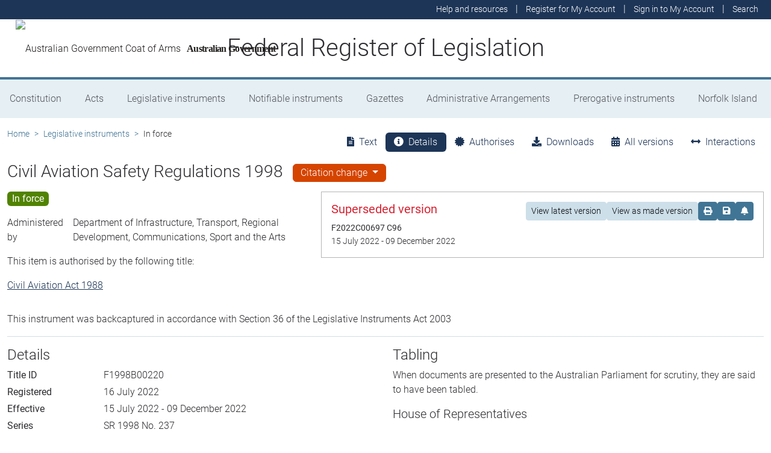

--- FILE ---
content_type: text/html; charset=utf-8
request_url: https://www.legislation.gov.au/F1998B00220/2022-07-15/details
body_size: 13008
content:
<!DOCTYPE html><html lang="en" data-beasties-container=""><head>
  <meta charset="utf-8">
  <title>Civil Aviation Safety Regulations 1998 - Federal Register of Legislation</title>
  <base href="/">
  <meta name="viewport" content="width=device-width, initial-scale=1">
  <link rel="icon" type="image/x-icon" href="favicon.ico">
<style>html{position:relative;min-height:100%}@font-face{font-family:Roboto;font-style:normal;font-weight:100;src:url(roboto-100.6e4d466b0f1ff04f.eot);src:url(roboto-100.6e4d466b0f1ff04f.eot?#iefix) format("embedded-opentype"),url(roboto-100.539f0a96b40596f7.woff2) format("woff2"),url(roboto-100.5ba994dac3e79ea8.woff) format("woff"),url(roboto-100.0a2f28072a37bad6.ttf) format("truetype"),url(roboto-100.7f6a0cffe038a3dc.svg#Roboto) format("svg")}@font-face{font-family:Roboto;font-style:normal;font-weight:300;src:url(roboto-300.6a8b0e65811d4d0a.eot);src:url(roboto-300.6a8b0e65811d4d0a.eot?#iefix) format("embedded-opentype"),url(roboto-300.4d8f8086236bad80.woff2) format("woff2"),url(roboto-300.6c1bc461047e61f5.woff) format("woff"),url(roboto-300.acee7e2ccd50ba7d.ttf) format("truetype"),url(roboto-300.c04373d2476a3e36.svg#Roboto) format("svg")}@font-face{font-family:Roboto;font-style:normal;font-weight:400;src:url(roboto-regular.3fcebf7bc3463bdf.eot);src:url(roboto-regular.3fcebf7bc3463bdf.eot?#iefix) format("embedded-opentype"),url(roboto-regular.1e2d4d3a272629cd.woff2) format("woff2"),url(roboto-regular.7e4a045b9373d9c1.woff) format("woff"),url(roboto-regular.61bd5a131bd793c1.ttf) format("truetype"),url(roboto-regular.31e415866b919b32.svg#Roboto) format("svg")}@font-face{font-family:Roboto;font-style:normal;font-weight:500;src:url(roboto-500.54a611fad0a80cfe.eot);src:url(roboto-500.54a611fad0a80cfe.eot?#iefix) format("embedded-opentype"),url(roboto-500.1dfbc3dbf815e3f3.woff2) format("woff2"),url(roboto-500.e21fe97fd2329ff7.woff) format("woff"),url(roboto-500.b854c920ec7bbfec.ttf) format("truetype"),url(roboto-500.a64a40f7f051a436.svg#Roboto) format("svg")}@font-face{font-family:Roboto;font-style:normal;font-weight:700;src:url(roboto-700.f6ff6848c19d8d5e.eot);src:url(roboto-700.f6ff6848c19d8d5e.eot?#iefix) format("embedded-opentype"),url(roboto-700.12893bfc0762b0f3.woff2) format("woff2"),url(roboto-700.02633003129d1e63.woff) format("woff"),url(roboto-700.472b7f3405da4361.ttf) format("truetype"),url(roboto-700.4cf5420d5ce6b793.svg#Roboto) format("svg")}@font-face{font-family:Roboto;font-style:normal;font-weight:900;src:url(roboto-900.cf0be62d9fa6a04e.eot);src:url(roboto-900.cf0be62d9fa6a04e.eot?#iefix) format("embedded-opentype"),url(roboto-900.282ba77fda1349f3.woff2) format("woff2"),url(roboto-900.4962e810cbb4d3e5.woff) format("woff"),url(roboto-900.c538c6feeecaa477.ttf) format("truetype"),url(roboto-900.704a74cac04f5875.svg#Roboto) format("svg")}:root{--bs-dark-blue:#1d3557;--bs-turquoise:#a8dadc;--bs-red:#d62332;--bs-orange:#d54400;--bs-light-orange:#ff995c;--bs-green:#518302;--bs-white:#fff;--bs-gray:#848486;--bs-gray-dark:#525256;--bs-gray-100:#e1e1e2;--bs-gray-200:#e1e1e2;--bs-gray-300:#b5b5b6;--bs-gray-400:#b5b5b6;--bs-gray-500:#848486;--bs-gray-600:#848486;--bs-gray-700:#525256;--bs-gray-800:#525256;--bs-gray-900:#2d2d31;--bs-primary:#1d3557;--bs-blue:#417595;--bs-secondary:#417595;--bs-tertiary:#b5b5b6;--bs-success:#518302;--bs-info:#a8dadc;--bs-warning:#d54400;--bs-warning-graphical:#ff7c2d;--bs-danger:#d62332;--bs-light:#e6eff4;--bs-lightest:#f4f4f4;--bs-dark:#2d2d31;--bs-primary-rgb:29, 53, 87;--bs-blue-rgb:65, 117, 149;--bs-secondary-rgb:65, 117, 149;--bs-tertiary-rgb:181, 181, 182;--bs-success-rgb:81, 131, 2;--bs-info-rgb:168, 218, 220;--bs-warning-rgb:213, 68, 0;--bs-warning-graphical-rgb:255, 124, 45;--bs-danger-rgb:214, 35, 50;--bs-light-rgb:230, 239, 244;--bs-lightest-rgb:244, 244, 244;--bs-dark-rgb:45, 45, 49;--bs-primary-text-emphasis:rgb(11.6, 21.2, 34.8);--bs-secondary-text-emphasis:rgb(52.8, 52.8, 53.6);--bs-success-text-emphasis:rgb(32.4, 52.4, .8);--bs-info-text-emphasis:rgb(67.2, 87.2, 88);--bs-warning-text-emphasis:rgb(85.2, 27.2, 0);--bs-danger-text-emphasis:rgb(85.6, 14, 20);--bs-light-text-emphasis:#525256;--bs-dark-text-emphasis:#525256;--bs-primary-bg-subtle:rgb(209.8, 214.6, 221.4);--bs-secondary-bg-subtle:rgb(230.4, 230.4, 230.8);--bs-success-bg-subtle:rgb(220.2, 230.2, 204.4);--bs-info-bg-subtle:rgb(237.6, 247.6, 248);--bs-warning-bg-subtle:rgb(246.6, 217.6, 204);--bs-danger-bg-subtle:rgb(246.8, 211, 214);--bs-light-bg-subtle:rgb(240, 240, 240.5);--bs-dark-bg-subtle:#ced4da;--bs-primary-border-subtle:rgb(164.6, 174.2, 187.8);--bs-secondary-border-subtle:rgb(205.8, 205.8, 206.6);--bs-success-border-subtle:rgb(185.4, 205.4, 153.8);--bs-info-border-subtle:rgb(220.2, 240.2, 241);--bs-warning-border-subtle:rgb(238.2, 180.2, 153);--bs-danger-border-subtle:rgb(238.6, 167, 173);--bs-light-border-subtle:#e9ecef;--bs-dark-border-subtle:#848486;--bs-white-rgb:255, 255, 255;--bs-black-rgb:8, 8, 13;--bs-font-sans-serif:Roboto, "Helvetica Neue", Arial, sans-serif;--bs-font-monospace:SFMono-Regular, Menlo, Monaco, Consolas, "Liberation Mono", "Courier New", monospace;--bs-gradient:linear-gradient(180deg, rgba(255, 255, 255, .15), rgba(255, 255, 255, 0));--bs-body-font-family:Roboto, "Helvetica Neue", Arial, sans-serif;--bs-body-font-size:1rem;--bs-body-font-weight:300;--bs-body-line-height:1.5;--bs-body-color:#2d2d31;--bs-body-color-rgb:45, 45, 49;--bs-body-bg:#fff;--bs-body-bg-rgb:255, 255, 255;--bs-emphasis-color:#08080d;--bs-emphasis-color-rgb:8, 8, 13;--bs-secondary-color:rgba(45, 45, 49, .75);--bs-secondary-color-rgb:45, 45, 49;--bs-secondary-bg:#e9ecef;--bs-secondary-bg-rgb:233, 236, 239;--bs-tertiary-color:rgba(45, 45, 49, .5);--bs-tertiary-color-rgb:45, 45, 49;--bs-tertiary-bg:#e1e1e2;--bs-tertiary-bg-rgb:225, 225, 226;--bs-heading-color:inherit;--bs-link-color:#1d3557;--bs-link-color-rgb:29, 53, 87;--bs-link-decoration:underline;--bs-link-hover-color:rgb(23.2, 42.4, 69.6);--bs-link-hover-color-rgb:23, 42, 70;--bs-code-color:#d63384;--bs-highlight-color:#2d2d31;--bs-highlight-bg:rgb(255, 242.6, 205.4);--bs-border-width:1px;--bs-border-style:solid;--bs-border-color:#b5b5b6;--bs-border-color-translucent:rgba(8, 8, 13, .175);--bs-border-radius:.375rem;--bs-border-radius-sm:.25rem;--bs-border-radius-lg:.5rem;--bs-border-radius-xl:1rem;--bs-border-radius-xxl:2rem;--bs-border-radius-2xl:var(--bs-border-radius-xxl);--bs-border-radius-pill:50rem;--bs-box-shadow:0 .5rem 1rem rgba(8, 8, 13, .15);--bs-box-shadow-sm:0 .125rem .25rem rgba(8, 8, 13, .075);--bs-box-shadow-lg:0 1rem 3rem rgba(8, 8, 13, .175);--bs-box-shadow-inset:inset 0 1px 2px rgba(8, 8, 13, .075);--bs-focus-ring-width:.25rem;--bs-focus-ring-opacity:.25;--bs-focus-ring-color:rgba(29, 53, 87, .25);--bs-form-valid-color:#518302;--bs-form-valid-border-color:#518302;--bs-form-invalid-color:#d62332;--bs-form-invalid-border-color:#d62332}*,*:before,*:after{box-sizing:border-box}@media (prefers-reduced-motion: no-preference){:root{scroll-behavior:smooth}}body{margin:0;font-family:var(--bs-body-font-family);font-size:var(--bs-body-font-size);font-weight:var(--bs-body-font-weight);line-height:var(--bs-body-line-height);color:var(--bs-body-color);text-align:var(--bs-body-text-align);background-color:var(--bs-body-bg);-webkit-text-size-adjust:100%;-webkit-tap-highlight-color:rgba(8,8,13,0)}:root{--bs-breakpoint-xs:0;--bs-breakpoint-sm:576px;--bs-breakpoint-md:768px;--bs-breakpoint-lg:992px;--bs-breakpoint-xl:1200px;--bs-breakpoint-xxl:1400px}:root{--bs-btn-close-filter: }:root{--bs-carousel-indicator-active-bg:#fff;--bs-carousel-caption-color:#fff;--bs-carousel-control-icon-filter: }</style><link rel="stylesheet" href="styles.fbbaef7118807a0a.css" media="print" onload="this.media='all'"><noscript><link rel="stylesheet" href="styles.fbbaef7118807a0a.css"></noscript><style ng-app-id="ng">@keyframes _ngcontent-ng-c3695097677_fadeIn{0%{opacity:0}to{opacity:1}}@keyframes _ngcontent-ng-c3695097677_fadeOut{0%{opacity:1}to{opacity:0}}main[_ngcontent-ng-c3695097677]{display:block;min-height:min(100vh - 20.25rem)}@media print{main.container[_ngcontent-ng-c3695097677]{padding:0 .5rem;max-width:unset}}</style><style ng-app-id="ng">@keyframes _ngcontent-ng-c2241559846_fadeIn{0%{opacity:0}to{opacity:1}}@keyframes _ngcontent-ng-c2241559846_fadeOut{0%{opacity:1}to{opacity:0}}[_nghost-ng-c2241559846]{display:block}[_nghost-ng-c2241559846]   .hosting-info[_ngcontent-ng-c2241559846]{top:0;height:1.5rem}.environment-production[_nghost-ng-c2241559846]   .hosting-info[_ngcontent-ng-c2241559846]{background-color:#d62332;color:#fff}.environment-staging[_nghost-ng-c2241559846]   .hosting-info[_ngcontent-ng-c2241559846]{background-color:#d54400;color:#08080d}.environment-testing[_nghost-ng-c2241559846]   .hosting-info[_ngcontent-ng-c2241559846]{background-color:#6610f2;color:#fff}.environment-demo[_nghost-ng-c2241559846]   .hosting-info[_ngcontent-ng-c2241559846]{background-color:#0dcaf0;color:#08080d}.environment-development[_nghost-ng-c2241559846]   .hosting-info[_ngcontent-ng-c2241559846]{background-color:#3663a2;color:#fff}.environment-local-development[_nghost-ng-c2241559846]   .hosting-info[_ngcontent-ng-c2241559846]{background-color:#518302;color:#fff}.environment-local-development-ssr[_nghost-ng-c2241559846]   .hosting-info[_ngcontent-ng-c2241559846]{background-color:#08080d;color:#fff}</style><style ng-app-id="ng">@keyframes _ngcontent-ng-c4087236150_fadeIn{0%{opacity:0}to{opacity:1}}@keyframes _ngcontent-ng-c4087236150_fadeOut{0%{opacity:1}to{opacity:0}}  frl-footer{display:block;background-color:#1d3557;color:#fff;font-size:.875rem;font-weight:300}  frl-footer a{color:#fff}  frl-footer .footer-text{max-width:35rem}  frl-footer .footer-text p:last-of-type{margin:0}  frl-footer ul{text-align:right;white-space:nowrap}@media (max-width: 575.98px){  frl-footer ul.list-pipe-separated li>a{padding:0 .25rem}}@media (min-width: 992px){  frl-footer{min-height:8rem}}@media print{  frl-footer{margin-top:3rem;padding:0;border-top:solid 1px #08080d;background-color:transparent!important;color:#08080d!important}  frl-footer .footer-text{max-width:unset}  frl-footer .container{max-width:unset}}</style><style ng-app-id="ng">[_nghost-ng-c1520381194]{display:block}</style><meta name="dcterms.title" content="Civil Aviation Safety Regulations 1998"><meta name="dcterms.identifier" content="https://www.legislation.gov.au/F1998B00220/2022-07-15"><meta name="dcterms.creator" content="scheme=AGLSTERMS.AglsAgent; corporateName=Infrastructure, Transport, Regional Development, Communications, Sport and the Arts"><meta name="dcterms.publisher" content="scheme=AGLSTERMS.AglsAgent; corporateName=Office Parliamentary Counsel; address=Locked Bag 30 Kingston ACT 2604; contact=+61 2 6120 1400"><meta name="dcterms.description" content="Civil Aviation Safety Regulations 1998"><meta name="dcterms.date" content="scheme=dcterms.ISO8601; 2022-07-15T00:00:00.000+1000"><meta name="dcterms.subject" content="Civil Aviation Safety Regulations 1998"><meta name="dcterms.language" content="dcterms.RFC4646; en-AU"><meta name="dcterms.type" content="document"><meta name="AGLSTERMS.category" content="document"><meta name="AGLSTERMS.documentType" content="text"><link rel="canonical" href="https://www.legislation.gov.au/F1998B00220/2022-07-15"><link rel="schema.dcterms" href="http://purl.org/dc/terms/"><link rel="schema.AGLSTERMS" href="http://www.agls.gov.au/agls/terms/"><style ng-app-id="ng">@keyframes _ngcontent-ng-c481547963_fadeIn{0%{opacity:0}to{opacity:1}}@keyframes _ngcontent-ng-c481547963_fadeOut{0%{opacity:1}to{opacity:0}}[_nghost-ng-c481547963]     .legislation-title-header{font-size:1.1rem}[_nghost-ng-c481547963]     .legislation-title-header frl-dropdown .responsive-table{display:flex;flex-direction:column;width:80vw;max-width:1000px;padding-left:0;padding-right:0}[_nghost-ng-c481547963]     .legislation-title-header frl-dropdown .responsive-table .table-row{display:flex;flex-direction:row}[_nghost-ng-c481547963]     .legislation-title-header frl-dropdown .responsive-table .table-cell{width:35%}[_nghost-ng-c481547963]     .legislation-title-header frl-dropdown .responsive-table .citation-date, [_nghost-ng-c481547963]     .legislation-title-header frl-dropdown .responsive-table .citation-date-head{width:30%}[_nghost-ng-c481547963]     .legislation-title-header frl-dropdown .responsive-table .citation-name, [_nghost-ng-c481547963]     .legislation-title-header frl-dropdown .responsive-table .citation-date{padding-right:2rem}@media (max-width: 600px){[_nghost-ng-c481547963]     .legislation-title-header frl-dropdown .responsive-table .table-row{flex-direction:column}[_nghost-ng-c481547963]     .legislation-title-header frl-dropdown .responsive-table .table-cell{width:auto;padding-right:0}[_nghost-ng-c481547963]     .legislation-title-header frl-dropdown .responsive-table .citation-name, [_nghost-ng-c481547963]     .legislation-title-header frl-dropdown .responsive-table .citation-date{padding-bottom:1rem}[_nghost-ng-c481547963]     .legislation-title-header frl-dropdown .responsive-table .table-cell:before{content:attr(data-label);font-weight:700;margin-right:10px}[_nghost-ng-c481547963]     .legislation-title-header frl-dropdown .responsive-table .table-header{display:none}}@media (min-width: 992px){[_nghost-ng-c481547963]     .legislation-title-header{font-size:1.75rem}}[_nghost-ng-c481547963]     .legislation-title-tabs{margin-top:.5rem}[_nghost-ng-c481547963]     .legislation-title-tabs .nav-item{flex:inherit}[_nghost-ng-c481547963]     .legislation-title-tabs .nav-item .nav-link{padding:.25rem .9rem}@media (max-width: 991.98px){[_nghost-ng-c481547963]     .legislation-title-tabs .nav-item .nav-link i{display:none}}[_nghost-ng-c481547963]     .legislation-title-tabs #relationsTab{display:flex;flex-direction:row}[_nghost-ng-c481547963]     .legislation-title-tabs #relationsTab .nav-link{width:auto;border-top-right-radius:0;border-bottom-right-radius:0}[_nghost-ng-c481547963]     .legislation-title-tabs #relationsTab .nav-link.active+frl-dropdown .dropdown>button.btn{background-color:#1d3557;color:#fff;transition:none}[_nghost-ng-c481547963]     .legislation-title-tabs #relationsTab frl-dropdown{display:block}[_nghost-ng-c481547963]     .legislation-title-tabs #relationsTab frl-dropdown .dropdown>.dropdown-toggle{padding:.3rem .5rem .3rem 0;line-height:1;border-top-left-radius:0;border-bottom-left-radius:0;transition:none;background-color:transparent;color:#1d3557}[_nghost-ng-c481547963]     .legislation-title-tabs #relationsTab frl-dropdown .dropdown>.dropdown-toggle:hover{background-color:transparent;color:#1d3557}@media (max-width: 767.98px){[_nghost-ng-c481547963]     .legislation-title-tabs{font-size:.875rem;overflow-x:scroll;margin:0 -.75rem}[_nghost-ng-c481547963]     .legislation-title-tabs .nav-item{min-width:100px}[_nghost-ng-c481547963]     .legislation-title-tabs .nav-item .nav-link{padding:.25rem;border-radius:0}[_nghost-ng-c481547963]     .legislation-title-tabs #relationsTab{min-width:auto}[_nghost-ng-c481547963]     .legislation-title-tabs #relationsTab frl-dropdown .dropdown .dropdown-toggle.btn{padding:.21rem .25rem;border-radius:0}}</style><style ng-app-id="ng">@keyframes _ngcontent-ng-c1048403595_fadeIn{0%{opacity:0}to{opacity:1}}@keyframes _ngcontent-ng-c1048403595_fadeOut{0%{opacity:1}to{opacity:0}}[_nghost-ng-c1048403595]{display:block}</style><style ng-app-id="ng">@keyframes _ngcontent-ng-c4078618777_fadeIn{0%{opacity:0}to{opacity:1}}@keyframes _ngcontent-ng-c4078618777_fadeOut{0%{opacity:1}to{opacity:0}}.version-info-panel[_ngcontent-ng-c4078618777]{padding:.25rem}@media (min-width: 768px){.version-info-panel[_ngcontent-ng-c4078618777]{padding:1rem;border:solid 1px #b5b5b6}}</style><style ng-app-id="ng">frl-template-general-content .frl-content>h1:first-child{display:inline-block;padding-bottom:.5rem;border-bottom:solid 1px #d54400}@keyframes _ngcontent-ng-c2996225003_fadeIn{0%{opacity:0}to{opacity:1}}@keyframes _ngcontent-ng-c2996225003_fadeOut{0%{opacity:1}to{opacity:0}}  frl-template-general-content h2,   frl-template-general-content h3,   frl-template-general-content h4{font-weight:400}  frl-template-general-content h1:not(:first-child){font-size:calc(1.275rem + .3vw)}@media (min-width: 1200px){  frl-template-general-content h1:not(:first-child){font-size:1.5rem}}  frl-template-general-content h2{font-size:1.25rem}  frl-template-general-content h3{font-size:1.1rem}  frl-template-general-content h4{font-size:1rem}  frl-template-general-content img{margin:1rem;max-width:90%}  frl-template-general-content table{margin-bottom:2rem;width:100%;margin-bottom:1rem;color:var(--bs-emphasis-color);background-color:var(--bs-body-bg)}  frl-template-general-content table th,   frl-template-general-content table td{padding:.5rem;vertical-align:top;border-top:1px solid var(--bs-border-color)}  frl-template-general-content table thead th{vertical-align:bottom;border-bottom:2px solid var(--bs-border-color)}  frl-template-general-content table tbody+tbody{border-top:2px solid var(--bs-border-color)}  frl-template-general-content table tbody tr:nth-of-type(odd){background-color:#f4f4f4}  frl-template-general-content .frl-content>h1:first-child{margin-bottom:1.5rem}</style><style ng-app-id="ng">@keyframes _ngcontent-ng-c4289830892_fadeIn{0%{opacity:0}to{opacity:1}}@keyframes _ngcontent-ng-c4289830892_fadeOut{0%{opacity:1}to{opacity:0}}header[_ngcontent-ng-c4289830892]{display:block;height:5.75rem;width:100%;background-color:#fff;border-bottom:solid .25rem #417595;z-index:10}header[_ngcontent-ng-c4289830892]   .site-nav-btn-wrapper[_ngcontent-ng-c4289830892]{height:3.5rem}header[_ngcontent-ng-c4289830892]   .site-nav-btn-wrapper[_ngcontent-ng-c4289830892]   .site-nav-btn[_ngcontent-ng-c4289830892]{padding:.5rem 1rem;display:inline-block;color:#1d3557;background-color:#fff}header[_ngcontent-ng-c4289830892]   .site-nav-btn-wrapper[_ngcontent-ng-c4289830892]   .site-nav-btn[_ngcontent-ng-c4289830892]:active{background-color:#1d3557;color:#fff}header[_ngcontent-ng-c4289830892]   .site-nav-btn-wrapper[_ngcontent-ng-c4289830892]   .site-nav-btn[_ngcontent-ng-c4289830892]:focus{box-shadow:0 0 0 .25rem #1d355740}header[_ngcontent-ng-c4289830892]   .site-nav-btn-wrapper[_ngcontent-ng-c4289830892]   .site-nav-btn[_ngcontent-ng-c4289830892]   i[_ngcontent-ng-c4289830892]{font-size:2rem}@media (min-width: 576px){header[_ngcontent-ng-c4289830892]{height:8.25rem}header[_ngcontent-ng-c4289830892]   .site-nav-btn-wrapper[_ngcontent-ng-c4289830892]{height:6rem}header[_ngcontent-ng-c4289830892]   .site-nav-btn-wrapper[_ngcontent-ng-c4289830892]   .site-nav-btn[_ngcontent-ng-c4289830892]   i[_ngcontent-ng-c4289830892]{font-size:3rem}}.site-heading[_ngcontent-ng-c4289830892]{display:flex;align-items:center;height:3.5rem;width:100%;padding:0 1rem 0 5.5rem;justify-content:center;line-height:1.25;text-align:center}.site-heading[_ngcontent-ng-c4289830892]   a[_ngcontent-ng-c4289830892]{color:inherit;text-decoration:none}.site-heading[_ngcontent-ng-c4289830892]   h1[_ngcontent-ng-c4289830892]{font-size:1rem;font-weight:400;margin:0;vertical-align:middle}@media (min-width: 576px){.site-heading[_ngcontent-ng-c4289830892]{height:6rem}.site-heading[_ngcontent-ng-c4289830892]   h1[_ngcontent-ng-c4289830892]{font-size:2rem;font-weight:300}}@media (min-width: 992px){.site-heading[_ngcontent-ng-c4289830892]{padding:0 250px}.site-heading[_ngcontent-ng-c4289830892]   h1[_ngcontent-ng-c4289830892]{font-size:2.5rem}}@media print{header[_ngcontent-ng-c4289830892]{height:auto}header[_ngcontent-ng-c4289830892]   .site-heading[_ngcontent-ng-c4289830892]{padding:0}header[_ngcontent-ng-c4289830892]   .site-heading[_ngcontent-ng-c4289830892]   h1[_ngcontent-ng-c4289830892]{font-size:1.5rem;font-weight:400}}</style><style ng-app-id="ng">@keyframes _ngcontent-ng-c674164455_fadeIn{0%{opacity:0}to{opacity:1}}@keyframes _ngcontent-ng-c674164455_fadeOut{0%{opacity:1}to{opacity:0}}[_nghost-ng-c674164455]   ul[_ngcontent-ng-c674164455]   li[_ngcontent-ng-c674164455]   a[_ngcontent-ng-c674164455], [_nghost-ng-c674164455]   ul[_ngcontent-ng-c674164455]   li[_ngcontent-ng-c674164455]   .btn-link[_ngcontent-ng-c674164455]{font-weight:300;font-size:.875rem}[_nghost-ng-c674164455]{display:block;background-color:#1d3557;color:#fff;height:2rem}[_nghost-ng-c674164455]   ul[_ngcontent-ng-c674164455]{text-align:right}[_nghost-ng-c674164455]   ul[_ngcontent-ng-c674164455]   li.active[_ngcontent-ng-c674164455]   a[_ngcontent-ng-c674164455]{background-color:#417595;border-radius:0}[_nghost-ng-c674164455]   ul[_ngcontent-ng-c674164455]   li[_ngcontent-ng-c674164455]   a[_ngcontent-ng-c674164455], [_nghost-ng-c674164455]   ul[_ngcontent-ng-c674164455]   li[_ngcontent-ng-c674164455]   .btn-link[_ngcontent-ng-c674164455]{padding:.25rem .5rem;color:#fff}[_nghost-ng-c674164455]   ul[_ngcontent-ng-c674164455]   li[_ngcontent-ng-c674164455]   a[_ngcontent-ng-c674164455]:focus, [_nghost-ng-c674164455]   ul[_ngcontent-ng-c674164455]   li[_ngcontent-ng-c674164455]   .btn-link[_ngcontent-ng-c674164455]:focus{box-shadow:0 0 0 .1rem #ffffffbf}</style><style ng-app-id="ng">@keyframes _ngcontent-ng-c4103318570_fadeIn{0%{opacity:0}to{opacity:1}}@keyframes _ngcontent-ng-c4103318570_fadeOut{0%{opacity:1}to{opacity:0}}.alert-toast-style[_nghost-ng-c4103318570]{display:flex;justify-content:flex-end;position:relative;z-index:100001}.alert-toast-style[_nghost-ng-c4103318570]   .alert-group[_ngcontent-ng-c4103318570]{position:fixed;width:100%;right:0;top:0;font-size:.875rem;line-height:1.5}@media (min-width: 768px){.alert-toast-style[_nghost-ng-c4103318570]   .alert-group[_ngcontent-ng-c4103318570]{min-width:350px;max-width:500px;top:2rem;right:unset}}.alert-toast-style[_nghost-ng-c4103318570]   .alert-group[_ngcontent-ng-c4103318570]   frl-alert-banner[_ngcontent-ng-c4103318570]{box-shadow:#b5b5b680 2px 2px 2px 1px;opacity:1;animation:_ngcontent-ng-c4103318570_fadeIn .3s ease-in-out}.alert-toast-style[_nghost-ng-c4103318570]   .alert-group[_ngcontent-ng-c4103318570]   frl-alert-banner.closing[_ngcontent-ng-c4103318570]{opacity:0;animation:_ngcontent-ng-c4103318570_fadeOut .3s ease-in-out}.alert-banner-style[_nghost-ng-c4103318570]{display:block;margin-top:.5rem}.alert-banner-style[_nghost-ng-c4103318570]   frl-alert-banner[_ngcontent-ng-c4103318570]{margin-bottom:.25rem}.alert-banner-style[_nghost-ng-c4103318570]   frl-alert-banner[_ngcontent-ng-c4103318570]:last-child{margin-bottom:0}</style><style ng-app-id="ng">@keyframes _ngcontent-ng-c3860986233_fadeIn{0%{opacity:0}to{opacity:1}}@keyframes _ngcontent-ng-c3860986233_fadeOut{0%{opacity:1}to{opacity:0}}[_nghost-ng-c3860986233]{display:block;padding:0 10px;height:3.5rem;line-height:3.5rem}[_nghost-ng-c3860986233]   .aus-gov[_ngcontent-ng-c3860986233]{display:inline-block;font-family:Times New Roman,serif;font-weight:700;font-size:1rem;letter-spacing:-.04em;vertical-align:middle;padding:0 14px 0 10px;text-transform:none}[_nghost-ng-c3860986233]   img[_ngcontent-ng-c3860986233]{height:70%}[_nghost-ng-c3860986233]   a[_ngcontent-ng-c3860986233]{color:#23201f;text-decoration:none}@media (min-width: 576px){[_nghost-ng-c3860986233]{height:6rem;line-height:6rem}[_nghost-ng-c3860986233]   img[_ngcontent-ng-c3860986233]{height:51px;width:70px}}</style><style ng-app-id="ng">@keyframes _ngcontent-ng-c2850919636_fadeIn{0%{opacity:0}to{opacity:1}}@keyframes _ngcontent-ng-c2850919636_fadeOut{0%{opacity:1}to{opacity:0}}[_nghost-ng-c2850919636]{position:relative;z-index:1;display:block}.container[_ngcontent-ng-c2850919636]{padding:0}.nav-item[_ngcontent-ng-c2850919636]{flex-grow:1;text-align:center}.nav-link[_ngcontent-ng-c2850919636]{display:flex;position:relative;align-items:center;padding-left:1rem;padding-right:1rem;border-bottom:solid 5px transparent;height:100%;transition:none}.nav-link.active[_ngcontent-ng-c2850919636]{position:relative;border-bottom:solid 5px #417595;color:#fff;background-color:#417595}.nav-link[_ngcontent-ng-c2850919636]:focus-visible{outline:.25rem solid #525256}frl-nav-item-content[_ngcontent-ng-c2850919636]{display:block;animation:_ngcontent-ng-c2850919636_fadeIn .3s ease-in-out;box-shadow:0 .5rem 1rem #08080d26}.nav-item[_ngcontent-ng-c2850919636]:hover   .nav-link[_ngcontent-ng-c2850919636]{background-color:#417595;color:#fff}@media (min-width: 768px){.navbar-nav[_ngcontent-ng-c2850919636]   .nav-item[_ngcontent-ng-c2850919636]   .nav-link[_ngcontent-ng-c2850919636]{padding:1.25rem 1rem calc(1.25rem - 5px) 1rem}.navbar-nav[_ngcontent-ng-c2850919636]   .nav-item[_ngcontent-ng-c2850919636]   .nav-link.active[_ngcontent-ng-c2850919636]{background-color:unset;color:rgba(var(--bs-emphasis-color-rgb),1)}.navbar-nav[_ngcontent-ng-c2850919636]   .nav-item[_ngcontent-ng-c2850919636]   .nav-link.active[_ngcontent-ng-c2850919636]:after{content:" ";display:block;position:absolute;left:calc(50% - .6rem);bottom:-.7rem;z-index:1;width:0;height:0;border-left:.6rem solid transparent;border-right:.6rem solid transparent;border-top:.6rem solid #417595}}</style><style ng-app-id="ng">@keyframes _ngcontent-ng-c3600728880_fadeIn{0%{opacity:0}to{opacity:1}}@keyframes _ngcontent-ng-c3600728880_fadeOut{0%{opacity:1}to{opacity:0}}.announcements-toggle[_ngcontent-ng-c3600728880]:hover{color:#ff995c!important}</style><style ng-app-id="ng">.dropdown-caret[_nghost-ng-c1828419371]   .dropup[_ngcontent-ng-c1828419371]   .dropdown-toggle[_ngcontent-ng-c1828419371]:after, .dropdown-caret[_nghost-ng-c1828419371]   .dropdown[_ngcontent-ng-c1828419371]   .dropdown-toggle[_ngcontent-ng-c1828419371]:after{font-family:"Font Awesome 5 Free";font-weight:900!important}@keyframes _ngcontent-ng-c1828419371_fadeIn{0%{opacity:0}to{opacity:1}}@keyframes _ngcontent-ng-c1828419371_fadeOut{0%{opacity:1}to{opacity:0}}[_nghost-ng-c1828419371]   .dropup[_ngcontent-ng-c1828419371]   .dropdown-toggle[_ngcontent-ng-c1828419371]:after, [_nghost-ng-c1828419371]   .dropdown[_ngcontent-ng-c1828419371]   .dropdown-toggle[_ngcontent-ng-c1828419371]:after{display:none}[_nghost-ng-c1828419371]   .dropup.show[_ngcontent-ng-c1828419371] > button[_ngcontent-ng-c1828419371], [_nghost-ng-c1828419371]   .dropup[_ngcontent-ng-c1828419371]   button[_ngcontent-ng-c1828419371]:hover, [_nghost-ng-c1828419371]   .dropdown.show[_ngcontent-ng-c1828419371] > button[_ngcontent-ng-c1828419371], [_nghost-ng-c1828419371]   .dropdown[_ngcontent-ng-c1828419371]   button[_ngcontent-ng-c1828419371]:hover{color:#fff;background-color:#1d3557}.dropdown-caret[_nghost-ng-c1828419371]   .dropup[_ngcontent-ng-c1828419371]   .dropdown-toggle[_ngcontent-ng-c1828419371]:after, .dropdown-caret[_nghost-ng-c1828419371]   .dropdown[_ngcontent-ng-c1828419371]   .dropdown-toggle[_ngcontent-ng-c1828419371]:after{-webkit-font-smoothing:antialiased;-moz-osx-font-smoothing:grayscale;display:inline-block;font-style:normal;font-variant:normal;font-weight:400;line-height:1;content:"\f077";border:none;font-size:.75rem;font-weight:900;padding-top:.25rem}.dropdown-caret[_nghost-ng-c1828419371]   .dropup.show[_ngcontent-ng-c1828419371]   .dropdown-toggle[_ngcontent-ng-c1828419371]:after, .dropdown-caret[_nghost-ng-c1828419371]   .dropdown.show[_ngcontent-ng-c1828419371]   .dropdown-toggle[_ngcontent-ng-c1828419371]:after{content:"\f078"}  .dropdown .dropdown-menu{padding:0}</style><style ng-app-id="ng">[_nghost-ng-c2820466824]{display:block;margin-bottom:1rem}.status-history[_ngcontent-ng-c2820466824]{min-width:320px}</style><style ng-app-id="ng">.badge-size-large[_ngcontent-ng-c852945286]{font-size:1rem;padding:.25rem .5rem}</style><style ng-app-id="ng">[_nghost-ng-c579329753]{display:block}</style><style ng-app-id="ng">.breadcrumb[_ngcontent-ng-c977861800]{background-color:transparent}</style><style ng-app-id="ng">[_nghost-ng-c1449570440]   .panel-sections[_ngcontent-ng-c1449570440] > section[_ngcontent-ng-c1449570440]{margin-bottom:2rem}</style></head>
<body>
  <frl-root ng-version="19.2.14" _nghost-ng-c3695097677="" ng-server-context="ssr"><a _ngcontent-ng-c3695097677="" href="#maincontent" class="visually-hidden">Skip to main</a><frl-hosting-banner _ngcontent-ng-c3695097677="" class="d-print-none" _nghost-ng-c2241559846=""><!----></frl-hosting-banner><frl-header _ngcontent-ng-c3695097677="" _nghost-ng-c4289830892=""><header _ngcontent-ng-c4289830892=""><frl-header-links _ngcontent-ng-c4289830892="" class="d-print-none" _nghost-ng-c674164455=""><div _ngcontent-ng-c674164455="" class="container d-flex justify-content-end"><ul _ngcontent-ng-c674164455="" class="list-unstyled list-pipe-separated"><li _ngcontent-ng-c674164455="" class=""><a _ngcontent-ng-c674164455="" aria-label="Help and resources" class="btn btn-link hover-underline btn-help-and-resources" href="/help-and-resources"><span _ngcontent-ng-c674164455="" class="d-none d-lg-inline">Help and resources</span><i _ngcontent-ng-c674164455="" aria-hidden="true" class="d-lg-none fas fa-question-circle"></i></a></li><li _ngcontent-ng-c674164455="" class=""><a _ngcontent-ng-c674164455="" class="btn btn-link hover-underline btn-register" href="/sign-up"> Register<span _ngcontent-ng-c674164455="" class="d-none d-md-inline"> for My Account</span></a></li><li _ngcontent-ng-c674164455=""><button _ngcontent-ng-c674164455="" type="button" aria-haspopup="dialog" class="btn btn-link hover-underline btn-sign-in"> Sign in<span _ngcontent-ng-c674164455="" class="d-none d-md-inline"> to My Account</span></button></li><!----><!----><!----><li _ngcontent-ng-c674164455=""><button _ngcontent-ng-c674164455="" type="button" aria-label="Search" class="btn btn-link hover-underline btn-search"><div _ngcontent-ng-c674164455="" class="d-none d-lg-inline">Search</div><i _ngcontent-ng-c674164455="" aria-hidden="true" class="d-lg-none fas fa-search"></i></button></li><!----></ul></div></frl-header-links><div _ngcontent-ng-c4289830892="" class="container px-1 px-lg-3"><frl-alert-group _ngcontent-ng-c4289830892="" _nghost-ng-c4103318570="" class="alert-toast-style"><!----></frl-alert-group><div _ngcontent-ng-c4289830892="" class="d-flex position-relative"><frl-coat-of-arms _ngcontent-ng-c4289830892="" class="position-absolute" _nghost-ng-c3860986233=""><a _ngcontent-ng-c3860986233="" href="/"><img _ngcontent-ng-c3860986233="" src="assets/images/coat-of-arms-black-70px.png" alt="Australian Government Coat of Arms"><span _ngcontent-ng-c3860986233="" class="aus-gov d-none d-print-none d-lg-inline-block">Australian Government</span></a></frl-coat-of-arms><div _ngcontent-ng-c4289830892="" class="site-heading"><a _ngcontent-ng-c4289830892="" href="/"><h1 _ngcontent-ng-c4289830892="">Federal Register of Legislation</h1></a></div><div _ngcontent-ng-c4289830892="" class="site-nav-btn-wrapper d-flex d-lg-none align-items-center d-print-none"><button _ngcontent-ng-c4289830892="" type="button" id="SiteNavButton" aria-controls="SiteNavMenu" class="btn site-nav-btn" aria-expanded="false"><i _ngcontent-ng-c4289830892="" class="fas fa-bars"></i><span _ngcontent-ng-c4289830892="" class="sr-only">Site navigation</span></button></div></div></div></header><div _ngcontent-ng-c4289830892="" class="sticky-top d-print-none"><frl-site-nav-menu _ngcontent-ng-c4289830892="" _nghost-ng-c2850919636="" class=""><nav _ngcontent-ng-c2850919636="" id="SiteNavMenu" class="navbar navbar-expand-lg navbar-light bg-light py-0"><div _ngcontent-ng-c2850919636="" class="navbar-collapse collapse"><div _ngcontent-ng-c2850919636="" class="container"><ul _ngcontent-ng-c2850919636="" class="navbar-nav w-100 mb-2 mb-lg-0"><li _ngcontent-ng-c2850919636="" class="nav-item"><a _ngcontent-ng-c2850919636="" class="nav-link" href="/constitution"> Constitution </a><!----></li><li _ngcontent-ng-c2850919636="" class="nav-item"><a _ngcontent-ng-c2850919636="" class="nav-link" href="/acts"> Acts </a><!----></li><li _ngcontent-ng-c2850919636="" class="nav-item"><a _ngcontent-ng-c2850919636="" class="nav-link" href="/legislative-instruments"> Legislative instruments </a><!----></li><li _ngcontent-ng-c2850919636="" class="nav-item"><a _ngcontent-ng-c2850919636="" class="nav-link" href="/notifiable-instruments"> Notifiable instruments </a><!----></li><li _ngcontent-ng-c2850919636="" class="nav-item"><a _ngcontent-ng-c2850919636="" class="nav-link" href="/gazettes"> Gazettes </a><!----></li><li _ngcontent-ng-c2850919636="" class="nav-item"><a _ngcontent-ng-c2850919636="" class="nav-link" href="/administrative-arrangements"> Administrative Arrangements </a><!----></li><li _ngcontent-ng-c2850919636="" class="nav-item"><a _ngcontent-ng-c2850919636="" class="nav-link" href="/prerogative-instruments"> Prerogative instruments </a><!----></li><li _ngcontent-ng-c2850919636="" class="nav-item"><a _ngcontent-ng-c2850919636="" class="nav-link" href="/norfolk-island-legislation"> Norfolk Island </a><!----></li><!----></ul></div></div></nav></frl-site-nav-menu><frl-announcement-banner _ngcontent-ng-c4289830892="" _nghost-ng-c3600728880="" class=""><!----></frl-announcement-banner></div></frl-header><!----><!----><main _ngcontent-ng-c3695097677="" id="maincontent" tabindex="-1" class="container mt-3 pb-1 pb-lg-5 details"><router-outlet _ngcontent-ng-c3695097677=""></router-outlet><frl-title-landing _nghost-ng-c481547963=""><frl-template-one-col _ngcontent-ng-c481547963="" _nghost-ng-c1048403595=""><div _ngcontent-ng-c1048403595="" class="row"><div _ngcontent-ng-c1048403595="" class="d-none d-lg-block d-print-block col-md-5"><frl-bread-crumbs _ngcontent-ng-c1048403595="" _nghost-ng-c977861800=""><nav _ngcontent-ng-c977861800="" aria-label="breadcrumb" class="d-none d-print-block d-lg-block"><div _ngcontent-ng-c977861800=""><ol _ngcontent-ng-c977861800="" class="breadcrumb mb-0"><li _ngcontent-ng-c977861800="" class="breadcrumb-item"><a _ngcontent-ng-c977861800="" class="crumb-link hover-underline text-blue" href="/">Home</a><!----><!----><!----></li><li _ngcontent-ng-c977861800="" class="breadcrumb-item"><a _ngcontent-ng-c977861800="" class="crumb-link hover-underline text-blue" href="/legislative-instruments">Legislative instruments</a><!----><!----><!----></li><li _ngcontent-ng-c977861800="" class="breadcrumb-item"><span _ngcontent-ng-c977861800="" class="crumb-text">In force</span><!----><!----></li><!----></ol></div></nav><!----></frl-bread-crumbs></div><div _ngcontent-ng-c1048403595="" class="col"><frl-zone _ngcontent-ng-c481547963="" zone="TopRight" _nghost-ng-c1520381194=""><ul _ngcontent-ng-c481547963="" id="LegislationTitleTabs" ngbnav="" class="nav nav-pills nav-fill legislation-title-tabs flex-nowrap justify-content-lg-end" role="tablist"><li _ngcontent-ng-c481547963="" id="textTab" class="nav-item" role="presentation"><a _ngcontent-ng-c481547963="" href="/F1998B00220/2022-07-15/text" ngbnavlink="" class="nav-link" id="ngb-nav-493172" role="tab" tabindex="-1" aria-selected="false" aria-disabled="false"><i _ngcontent-ng-c481547963="" class="fas fa-file-alt me-2"></i>Text </a><!----></li><li _ngcontent-ng-c481547963="" id="detailsTab" class="nav-item" role="presentation"><a _ngcontent-ng-c481547963="" href="/F1998B00220/2022-07-15/details" ngbnavlink="" class="nav-link active" id="ngb-nav-493173" role="tab" aria-controls="ngb-nav-493173-panel" aria-selected="true" aria-disabled="false"><i _ngcontent-ng-c481547963="" class="fas fa-info-circle me-2"></i>Details </a><!----></li><li _ngcontent-ng-c481547963="" id="authorisesTab" class="nav-item" role="presentation"><a _ngcontent-ng-c481547963="" href="/F1998B00220/2022-07-15/authorises" ngbnavlink="" class="nav-link" id="ngb-nav-493176" role="tab" tabindex="-1" aria-selected="false" aria-disabled="false"><i _ngcontent-ng-c481547963="" class="fas fa-certificate me-2"></i>Authorises </a><!----></li><!----><li _ngcontent-ng-c481547963="" id="downloadsTab" class="nav-item" role="presentation"><a _ngcontent-ng-c481547963="" href="/F1998B00220/2022-07-15/downloads" ngbnavlink="" class="nav-link" id="ngb-nav-493174" role="tab" tabindex="-1" aria-selected="false" aria-disabled="false"><i _ngcontent-ng-c481547963="" class="fas fa-download me-2"></i>Downloads </a><!----></li><li _ngcontent-ng-c481547963="" id="versionsTab" class="nav-item" role="presentation"><a _ngcontent-ng-c481547963="" href="/F1998B00220/2022-07-15/versions" ngbnavlink="" class="nav-link" id="ngb-nav-493177" role="tab" tabindex="-1" aria-selected="false" aria-disabled="false"><i _ngcontent-ng-c481547963="" class="fas fa-calendar-alt me-2"></i>All versions </a><!----></li><!----><li _ngcontent-ng-c481547963="" id="interactionsTab" class="nav-item" role="presentation"><a _ngcontent-ng-c481547963="" href="/F1998B00220/2022-07-15/interactions" ngbnavlink="" class="nav-link" id="ngb-nav-493178" role="tab" tabindex="-1" aria-selected="false" aria-disabled="false"><i _ngcontent-ng-c481547963="" class="fas fa-arrows-alt-h me-2"></i>Interactions </a><!----></li><!----><template _ngcontent-ng-c481547963="" id="orderPrintCopyTab" class="nav-item" role="presentation">
                <!---->
            </template></ul><!----></frl-zone></div></div><!----><div _ngcontent-ng-c1048403595="" class="row pt-3 d-print-block"><div _ngcontent-ng-c1048403595="" class="col"><!----><frl-template-general-content _ngcontent-ng-c1048403595="" _nghost-ng-c2996225003=""><!----></frl-template-general-content><frl-zone _ngcontent-ng-c481547963="" zone="Section1" _nghost-ng-c1520381194=""><section _ngcontent-ng-c481547963=""><div _ngcontent-ng-c481547963="" class="row"><div _ngcontent-ng-c481547963="" class="col"><h1 _ngcontent-ng-c481547963="" class="d-inline-block mb-3 pe-2 legislation-title-header"><span _ngcontent-ng-c481547963="" class="version-name me-3">Civil Aviation Safety Regulations 1998</span><frl-dropdown _ngcontent-ng-c481547963="" _nghost-ng-c1828419371="" id="CitationChangesDropdown" class=""><div _ngcontent-ng-c1828419371="" ngbdropdown="" class="d-inline-block"><button _ngcontent-ng-c1828419371="" type="button" ngbdropdowntoggle="" class="dropdown-toggle btn btn-dropdown-expand btn-warning d-print-none lh-1" id="CitationChangesDropdown" title="Show citation changes" aria-expanded="false"> Citation change </button><div _ngcontent-ng-c1828419371="" ngbdropdownmenu="" class="dropdown-menu" style="width: auto;" aria-labelledby="CitationChangesDropdown"><div _ngcontent-ng-c1828419371=""></div><!----></div><!----><!----></div></frl-dropdown><!----></h1></div></div><div _ngcontent-ng-c481547963="" class="row"><div _ngcontent-ng-c481547963="" class="col-lg-5"><frl-badge-status _ngcontent-ng-c481547963="" _nghost-ng-c2820466824=""><frl-badge _ngcontent-ng-c2820466824="" class="mb-3" _nghost-ng-c852945286=""><span _ngcontent-ng-c852945286="" class="badge badge-default badge-size-large bg-success"> In force
</span></frl-badge><!----></frl-badge-status><!----><frl-administering-department _ngcontent-ng-c481547963="" class="mb-3" _nghost-ng-c579329753=""><div _ngcontent-ng-c579329753="" class="d-flex"><div _ngcontent-ng-c579329753="">Administered by </div><ul _ngcontent-ng-c579329753="" class="list-group list-unstyled ms-3"><li _ngcontent-ng-c579329753=""> Department of Infrastructure, Transport, Regional Development, Communications, Sport and the Arts </li><!----></ul></div></frl-administering-department><!----><frl-authorised-by _ngcontent-ng-c481547963=""><p>This item is authorised by the following title:</p><ul class="list-unstyled"><li><a href="/C2004A03656/latest">Civil Aviation Act 1988</a></li><!----></ul><!----><!----></frl-authorised-by></div><div _ngcontent-ng-c481547963="" class="col-lg-7 ps-lg-0"><frl-version-info _ngcontent-ng-c481547963="" _nghost-ng-c4078618777=""><div _ngcontent-ng-c4078618777="" class="version-info-panel"><div _ngcontent-ng-c4078618777="" class="row"><div _ngcontent-ng-c4078618777="" class="col mb-3 mb-lg-0"><div _ngcontent-ng-c4078618777="" class="d-flex"><div _ngcontent-ng-c4078618777="" class="h4 mb-0 fw-bold version-description flex-grow-1"><!----><!----><span _ngcontent-ng-c4078618777="" class="text-danger">Superseded version</span><!----><!----></div><div _ngcontent-ng-c4078618777="" class="d-print-none d-flex gap-3 flex-grow-0"><div _ngcontent-ng-c4078618777=""><a _ngcontent-ng-c4078618777="" class="view-latest-link btn btn-sm btn-cta-secondary d-block d-lg-inline-block mb-3 mb-lg-0 mt-3 mt-lg-0" href="/F1998B00220/latest">View latest version</a></div><!----><div _ngcontent-ng-c4078618777=""><a _ngcontent-ng-c4078618777="" class="view-asmade-link btn btn-sm btn-cta-secondary d-block d-lg-inline-block mb-3 mb-lg-0 mt-3 mt-lg-0" href="/F1998B00220/asmade">View as made version</a></div><!----><div _ngcontent-ng-c4078618777=""><a _ngcontent-ng-c4078618777="" id="btnOrderprintCopy" class="d-block btn-order-print-copy btn btn-sm btn-blue" href="/F1998B00220/2022-07-15/order-print-copy"><i _ngcontent-ng-c4078618777="" aria-hidden="true" class="fas fa-print"></i><span _ngcontent-ng-c4078618777="" class="visually-hidden">Order print copy</span></a><!----></div><!----><div _ngcontent-ng-c4078618777=""><button _ngcontent-ng-c4078618777="" type="button" class="d-block btn-save-item btn btn-sm btn-blue"><i _ngcontent-ng-c4078618777="" aria-hidden="true" class="fas fa-save"></i><span _ngcontent-ng-c4078618777="" class="visually-hidden">Save this title to My Account</span></button><!----></div><div _ngcontent-ng-c4078618777=""><button _ngcontent-ng-c4078618777="" type="button" class="d-block btn-subscribe btn btn-sm btn-blue"><i _ngcontent-ng-c4078618777="" aria-hidden="true" class="fas fa-bell"></i><span _ngcontent-ng-c4078618777="" class="visually-hidden">Set up an alert</span></button><!----></div></div></div><span _ngcontent-ng-c4078618777="" class="item-id small fw-bold">F2022C00697 C96</span><frl-effective-dates _ngcontent-ng-c4078618777="" class="d-block small"><span class="date-effective-start">15 July 2022</span><span class="separator"> - </span><span class="date-effective-end">09 December 2022</span><!----><!----></frl-effective-dates></div></div></div></frl-version-info></div></div><div _ngcontent-ng-c481547963="" class="row mt-3"><div _ngcontent-ng-c481547963="" class="col published-title-comments"><frl-markdown-content _ngcontent-ng-c481547963=""><div frlcontentlinkhandler="" class="frl-content"><p>This instrument was backcaptured in accordance with Section 36 of the Legislative Instruments Act 2003</p>
</div><!----></frl-markdown-content><!----></div></div><!----></section><hr _ngcontent-ng-c481547963=""><section _ngcontent-ng-c481547963="" class="legislation-title-content"><div _ngcontent-ng-c481547963="" class="tab-content"><!----><div ngbnavpane="" class="tab-pane fade show active" id="ngb-nav-493173-panel" role="tabpanel" aria-labelledby="ngb-nav-493173"><frl-details-panel _ngcontent-ng-c481547963="" _nghost-ng-c1449570440=""><div _ngcontent-ng-c1449570440="" class="row"><div _ngcontent-ng-c1449570440="" class="col-lg-6 panel-sections"><section _ngcontent-ng-c1449570440=""><frl-details-section _ngcontent-ng-c1449570440=""><h1 class="h3">Details</h1><div><div class="row mb-1"><div class="col-lg-3 fw-bold">Title ID</div><div class="col-lg-9 title-id">F1998B00220</div></div><div class="row mb-1"><div class="col-lg-3 fw-bold">Registered</div><div class="col-lg-9 registered-at">16 July 2022</div></div><!----><div class="row mb-1"><div class="col-lg-3 fw-bold">Effective</div><frl-effective-dates class="col-lg-9"><span class="date-effective-start">15 July 2022</span><span class="separator"> - </span><span class="date-effective-end">09 December 2022</span><!----><!----></frl-effective-dates></div><!----><div class="row mb-1"><div class="col-lg-3 fw-bold">Series</div><div class="col-lg-9"><span class="series">SR 1998 No. 237</span></div></div><!----><div class="row mb-1"><div class="col-lg-3 fw-bold">Type</div><div class="col-lg-9 affect-type">Principal</div></div><!----></div><!----><!----></frl-details-section><div _ngcontent-ng-c1449570440="" class="published-version-comments mb-3"><!----></div></section><section _ngcontent-ng-c1449570440=""><frl-sunsetting-section _ngcontent-ng-c1449570440=""><h1 class="h2">Sunsetting</h1><p>Most legislative instruments will sunset 10 years after commencement under Chapter 3, Part 4 of the of the Legislation Act 2003.</p><frl-sunsetting-exempt><div class="fw-bold">This title is exempt from sunsetting by:</div><ul class="list-unstyled"><li class="py-2 sunsetting-exemption"><a class="sunsetting-exemption-title" href="/F2015L01475/latest"> Legislation (Exemptions and Other Matters) Regulation 2015</a><span class="sunsetting-exemption-provision"> s12 item 15 </span></li><!----></ul></frl-sunsetting-exempt><!----><!----><!----><!----><!----><!----></frl-sunsetting-section></section></div><div _ngcontent-ng-c1449570440="" class="col-lg-6 panel-sections"><section _ngcontent-ng-c1449570440=""><frl-tabling-section _ngcontent-ng-c1449570440=""><h1 class="h3">Tabling</h1><p>When documents are presented to the Australian Parliament for scrutiny, they are said to have been tabled.</p><frl-tabling-events class="tabling-hor"><h2 class="h4 mb-3"> House of Representatives </h2><ul class="list-unstyled ps-5 mb-5"><li class="d-flex"><div class="table-event fw-bold flex-grow-1">Legislative Instrument</div><div class="table-date flex-grow-0"> 10 November 1998 </div></li><!----></ul><!----><!----></frl-tabling-events><frl-tabling-events class="tabling-senate"><h2 class="h4 mb-3"> Senate </h2><ul class="list-unstyled ps-5 mb-5"><li class="d-flex"><div class="table-event fw-bold flex-grow-1">Legislative Instrument</div><div class="table-date flex-grow-0"> 10 November 1998 </div></li><!----></ul><!----><!----></frl-tabling-events><!----><!----><!----></frl-tabling-section></section></div></div></frl-details-panel><!----></div><!----><!----><!----><!----><!----><!----><!----></div></section><!----></frl-zone><router-outlet _ngcontent-ng-c1048403595=""></router-outlet><!----></div></div></frl-template-one-col><!----></frl-title-landing><!----></main><frl-footer _ngcontent-ng-c3695097677="" _nghost-ng-c4087236150=""><footer _ngcontent-ng-c4087236150="" class="footer"><div _ngcontent-ng-c4087236150="" class="container"><div _ngcontent-ng-c4087236150="" class="row py-3 py-lg-5"><div _ngcontent-ng-c4087236150="" class="col order-1 order-lg-0"><frl-zone _ngcontent-ng-c4087236150="" fragmentname="Footer" class="footer-text" _nghost-ng-c1520381194="" zone="Footer"><frl-html-content _ngcontent-ng-c1520381194=""><div frlcontentlinkhandler="" class="frl-content"><p>We acknowledge the traditional owners and custodians of country throughout Australia and acknowledge their continuing connection to land, waters and community.</p></div><!----></frl-html-content><!----></frl-zone></div><div _ngcontent-ng-c4087236150="" class="col-lg-6 order-0 order-lg-1 mb-5 mb-lg-0 d-print-none"><ul _ngcontent-ng-c4087236150="" class="list-unstyled list-pipe-separated justify-content-center justify-content-lg-end"><li _ngcontent-ng-c4087236150=""><a _ngcontent-ng-c4087236150="" class="footer-terms-of-use hover-underline" href="/terms-of-use"> Terms of use </a><!----><!----></li><li _ngcontent-ng-c4087236150=""><a _ngcontent-ng-c4087236150="" class="footer-help-and-resources/understanding-legislation/glossary hover-underline" href="/help-and-resources/understanding-legislation/glossary"> Glossary </a><!----><!----></li><li _ngcontent-ng-c4087236150=""><a _ngcontent-ng-c4087236150="" class="footer-help-and-resources/using-the-legislation-register/feedback hover-underline" href="/help-and-resources/using-the-legislation-register/feedback"> Feedback </a><!----><!----></li><li _ngcontent-ng-c4087236150=""><a _ngcontent-ng-c4087236150="" class="footer-sitemap hover-underline" href="/sitemap"> Sitemap </a><!----><!----></li><li _ngcontent-ng-c4087236150=""><a _ngcontent-ng-c4087236150="" target="_blank" class="footer-https://youtube.com/@AusGovLegislation hover-underline" href="https://youtube.com/@AusGovLegislation"> Video help guides </a><!----><!----></li><!----><!----><!----></ul></div></div></div></footer></frl-footer><frl-spinner-zone _ngcontent-ng-c3695097677="" class="loading-zone-page"><!----></frl-spinner-zone></frl-root>
<script src="runtime.b35087fa75d1b2dd.js" type="module"></script><script src="polyfills.3b9e4890b19878f8.js" type="module"></script><script src="main.b35eaa308a0ad9ec.js" type="module"></script>

<script id="ng-state" type="application/json">{"https://api.prod.legislation.gov.au/v1/content('%2Fconfig-public%2Fmenus%2Fmega-menu.json')":{"label":"Mega menu","children":[{"label":"Constitution","children":[{"label":"Overview","path":"constitution"},{"label":"Commonwealth of Australia Constitution Act","path":"C2004Q00685/latest"}],"description":"","glossaryId":"constitution","path":"constitution"},{"label":"Acts","children":[{"label":"Overview","path":"acts"},{"label":"Principal in force","path":"search/status(InForce)/type(Principal)/collection(Act)"},{"label":"Amending in force","path":"search/status(InForce)/type(Amending)/collection(Act)"},{"label":"No longer in force","path":"search/status(NotInForce)/collection(Act)"},{"label":"Consolidated Acts 1911, 1935, 1950 and 1973","path":"consolidatedacts"},{"label":"Act Reprints","path":"https://www.legislation.gov.au/reprints"}],"glossaryId":"act","path":"acts"},{"label":"Legislative instruments","children":[{"label":"Overview","path":"legislative-instruments"},{"label":"Principal in force","path":"search/status(InForce)/type(Principal)/collection(LegislativeInstrument)"},{"label":"Amending in force","path":"search/status(InForce)/type(Amending)/collection(LegislativeInstrument)"},{"label":"No longer in force","path":"search/status(NotInForce)/collection(LegislativeInstrument)"},{"label":"Sunsetting","path":"legislative-instruments/sunsetting"},{"label":"Disallowance","path":"legislative-instruments/disallowance"},{"label":"Consolidated Statutory Rules 1914, 1927 and 1956","path":"consolidated-statutory-rules-and-prerogative-orders"}],"glossaryId":"li","path":"legislative-instruments"},{"label":"Notifiable instruments","children":[{"label":"Overview","path":"notifiable-instruments"},{"label":"Principal in force","path":"search/status(InForce)/type(Principal)/collection(NotifiableInstrument)"},{"label":"Amending in force","path":"search/status(InForce)/type(Amending)/collection(NotifiableInstrument)"},{"label":"No longer in force","path":"search/status(NotInForce)/collection(NotifiableInstrument)"}],"glossaryId":"ni","path":"notifiable-instruments"},{"label":"Gazettes","children":[{"label":"Overview","path":"gazettes"},{"label":"Individual notices (from October 2012)","path":"search/status(InForce)/collection(Gazette)"},{"label":"Gazettes 1901 - December 2012 (not available in search)","path":"gazettes/historic"},{"label":"Lodging Gazettes","path":"gazettes/lodging-a-gazette"}],"glossaryId":"gazette","path":"gazettes"},{"label":"Administrative Arrangement Orders","short":"Administrative Arrangements","children":[{"label":"Overview","path":"administrative-arrangements"},{"label":"Latest","path":"C2025Q00003/latest"},{"label":"Amending in force","path":"search/status(InForce)/type(Amending)/collection(AdministrativeArrangementsOrder)"},{"label":"No longer in force","path":"search/status(NotInForce)/collection(AdministrativeArrangementsOrder)"}],"glossaryId":"aao","path":"administrative-arrangements"},{"label":"Prerogative instruments","children":[{"label":"Overview","path":"prerogative-instruments"},{"label":"Principal in force","path":"search/status(InForce)/type(Principal)/collection(PrerogativeInstrument)"},{"label":"Amending in force","path":"search/status(InForce)/type(Amending)/collection(PrerogativeInstrument)"},{"label":"No longer in force","path":"search/status(NotInForce)/collection(PrerogativeInstrument)"},{"label":"Prerogative Orders 1914, 1927 and 1956","path":"consolidated-statutory-rules-and-prerogative-orders"}],"glossaryId":"prerogative","path":"prerogative-instruments"},{"label":"Norfolk Island Continued Law","short":"Norfolk Island","children":[{"label":"Overview","path":"norfolk-island-legislation"},{"label":"Principal in force","path":"search/status(InForce)/type(Principal)/collection(ContinuedLaw)"},{"label":"Amending in force","path":"search/status(InForce)/type(Amending)/collection(ContinuedLaw)"},{"label":"No longer in force","path":"search/status(NotInForce)/collection(ContinuedLaw)"}],"glossaryId":"continuedLaw","path":"norfolk-island-legislation"}],"type":"mega"},"https://api.prod.legislation.gov.au/v1/content('%2Fconfig-public%2Fannouncements.json')":[{"id":"515777d5-1837-43e5-8f97-3b090c40d2bf","title":"Annual survey","type":"info","message":"\u003Cp>We would appreciate it if you could complete our website\u003Cspan style=\"color: rgb(66, 66, 66);\"> \u003C/span>\u003Ca href=\"https://www.surveymonkey.com/r/WR888G5\" target=\"_blank\" title=\"\">\u003Cspan style=\"color: rgb(66, 66, 66);\">survey\u003C/span>\u003C/a>\u003Cspan style=\"color: rgb(66, 66, 66);\">, open until 28&nbsp;November 2025.\u003C/span>\u003C/p>","start":"2025-10-27T13:00:00.000Z","end":"2025-11-27T13:00:00.000Z"},{"id":"a4957203-185f-49ef-9f3e-dba8113f9126","title":"Scheduled Maintenance - Tuesday 30 December 2025 from 8pm AEST","type":"warning","message":"\u003Cp style=\"box-sizing: border-box; margin-top: 0px; margin-bottom: 0px;\">Maintenance is scheduled between 8.00 - 11.30 pm AEST, Tuesday 30 December 2025 and the site may be unavailable or slow during this time.\u003C/p>","start":"2025-12-23T13:00:00.000Z","end":"2025-12-30T13:00:00.000Z"},{"id":"35a53110-e5e0-456a-b9a4-0011a935a26c","title":"Scheduled Maintenance - Friday 2 January 2026 from 7pm AEST","type":"warning","message":"\u003Cp>\u003Cspan style=\"font-size: 11pt;\">Maintenance is scheduled between 7pm - 10 pm AEST, Friday 2 January 2026 and the site may be unavailable or slow during this time.\u003C/span>\u003C/p>","start":"2026-01-01T13:00:00.000Z","end":"2026-01-02T13:00:00.000Z"}],"https://api.prod.legislation.gov.au/v1/content('%2Fconfig-public%2Ffragments%2Fcore.json')":[{"name":"Footer","label":"Footer acknowledgement text","description":"\u003Cp>We acknowledge the traditional owners and custodians of country throughout Australia and acknowledge their continuing connection to land, waters and community.\u003C/p>"}],"https://api.prod.legislation.gov.au/v1/content('%2Fconfig-public%2Fmenus%2Ffooter.json')":{"label":"Footer links","children":[{"label":"Terms of use","path":"terms-of-use"},{"label":"Glossary","path":"help-and-resources/understanding-legislation/glossary"},{"label":"Feedback","path":"help-and-resources/using-the-legislation-register/feedback"},{"label":"Sitemap","path":"sitemap"},{"label":"Video help guides","path":"https://youtube.com/@AusGovLegislation"}],"type":"standard"},"https://api.prod.legislation.gov.au/v1/titles('F1998B00220')?$expand=textApplies,administeringDepartments":{"@odata.context":"http://api.prod.legislation.gov.au/v1/$metadata#Titles(textApplies(),administeringDepartments())/$entity","id":"F1998B00220","name":"Civil Aviation Safety Regulations 1998","makingDate":"1998-07-15T00:00:00","collection":"LegislativeInstrument","subCollection":"Regulations","isPrincipal":true,"isInForce":true,"publishComments":"This instrument was backcaptured in accordance with Section 36 of the Legislative Instruments Act 2003","status":"InForce","hasCommencedUnincorporatedAmendments":false,"originatingBillUri":null,"asMadeRegisteredAt":"2005-01-01T00:00:00","optionalSeriesNumber":null,"year":1998,"number":237,"seriesType":"SR","nameHistory":[{"name":"Civil Aviation Regulations 1998","start":"1998-07-15T00:00:00","affecterTitleId":null,"affecterName":null},{"name":"Civil Aviation Safety Regulations 1998","start":"2002-12-20T00:00:00","affecterTitleId":"F2002B00356","affecterName":"Civil Aviation Amendment Regulations 2002 (No. 10)"}],"namePossibleFuture":[],"statusHistory":[{"status":"InForce","start":"1998-07-15T00:00:00","reasons":[]}],"statusPossibleFuture":[],"textApplies":[{"titleId":"C2004A01224","provisions":"s 42","type":"DisallowanceRegime","titleName":"Legislation Act 2003"},{"titleId":"F2015L01475","provisions":"s12 item 15","type":"SunsettingExemption","titleName":"Legislation (Exemptions and Other Matters) Regulation 2015"}],"administeringDepartments":[{"id":"O-000891","name":"Department of Infrastructure, Transport, Regional Development, Communications, Sport and the Arts","portfolio":"Infrastructure, Transport, Regional Development, Communications, Sport and the Arts"}]},"https://api.prod.legislation.gov.au/v1/versions/find(titleId='F1998B00220',asAt=2022-07-15,viewedAt=2022-07-15)":{"titleId":"F1998B00220","start":"2022-07-15T00:00:00","retrospectiveStart":"2022-07-15T00:00:00","end":"2022-12-10T00:00:00","retrospectiveEnd":null,"isCurrent":false,"isLatest":false,"name":"Civil Aviation Safety Regulations 1998","status":0,"registerId":"F2022C00697","registeredAt":"2022-07-16T16:59:58.57","compilationNumber":"96","publishComments":null,"hasUnincorporatedAmendments":false,"reasons":[{"affect":1,"markdown":"sch 1 (items 1, 2) of the [Civil Aviation Amendment (Part 149 Deferral) Regulations 2022](/F2022L00978)","affectedByTitle":{"titleId":"F2022L00978","name":"Civil Aviation Amendment (Part 149 Deferral) Regulations 2022","provisions":"sch 1 (items 1, 2)","optionalSeriesNumber":null,"year":null,"number":null,"seriesType":null},"amendedByTitle":null,"dateChanged":null}],"documents":[{"titleId":"F1998B00220","start":"2022-07-15T00:00:00","retrospectiveStart":"2022-07-15T00:00:00","compilationNumber":"96","version":null,"registerId":"F2022C00697","rectificationVersionNumber":0,"rectified":"2022-07-16T16:59:58.57","type":0,"versionType":0,"uniqueTypeNumber":0,"volumeNumber":3,"format":2,"extension":".pdf","mimeType":null,"fileName":null,"bytes":null,"pageCount":581,"sizeInBytes":5306687,"rectificationReason":null,"isAuthorised":true,"name":null,"zipEntriesPlaceholder":null,"printCopy":{"titleId":"F1998B00220","start":"2022-07-15T00:00:00","retrospectiveStart":"2022-07-15T00:00:00","rectificationVersionNumber":0,"type":0,"uniqueTypeNumber":0,"volumeNumber":3,"format":2,"pricePerCopy":88.39},"contents":"r 99.005–135.465"},{"titleId":"F1998B00220","start":"2022-07-15T00:00:00","retrospectiveStart":"2022-07-15T00:00:00","compilationNumber":"96","version":null,"registerId":"F2022C00697","rectificationVersionNumber":1,"rectified":"2022-12-01T14:48:29.703","type":0,"versionType":0,"uniqueTypeNumber":0,"volumeNumber":5,"format":1,"extension":".DOCX","mimeType":null,"fileName":null,"bytes":null,"pageCount":null,"sizeInBytes":942984,"rectificationReason":"To omit “30 September 2022” and substitute “26 September 2023” in paragraph (b) of the definition of “model aircraft stage 2 application day” in subregulation 202.229(1) as the amendment was not incorporated during the compilation process.","isAuthorised":false,"name":null,"zipEntriesPlaceholder":null,"printCopy":null,"contents":"r 200.005–Endnotes"},{"titleId":"F1998B00220","start":"2022-07-15T00:00:00","retrospectiveStart":"2022-07-15T00:00:00","compilationNumber":"96","version":null,"registerId":"F2022C00697","rectificationVersionNumber":1,"rectified":"2022-12-01T14:48:29.703","type":0,"versionType":0,"uniqueTypeNumber":0,"volumeNumber":1,"format":1,"extension":".DOCX","mimeType":null,"fileName":null,"bytes":null,"pageCount":null,"sizeInBytes":716515,"rectificationReason":"To omit “30 September 2022” and substitute “26 September 2023” in paragraph (b) of the definition of “model aircraft stage 2 application day” in subregulation 202.229(1) as the amendment was not incorporated during the compilation process.","isAuthorised":false,"name":null,"zipEntriesPlaceholder":null,"printCopy":null,"contents":"r 1.001–42.1105"},{"titleId":"F1998B00220","start":"2022-07-15T00:00:00","retrospectiveStart":"2022-07-15T00:00:00","compilationNumber":"96","version":null,"registerId":"F2022C00697","rectificationVersionNumber":0,"rectified":"2022-07-16T16:59:58.57","type":0,"versionType":0,"uniqueTypeNumber":0,"volumeNumber":4,"format":1,"extension":".DOCX","mimeType":null,"fileName":null,"bytes":null,"pageCount":null,"sizeInBytes":774367,"rectificationReason":null,"isAuthorised":false,"name":null,"zipEntriesPlaceholder":null,"printCopy":null,"contents":"r 137.005–175.500"},{"titleId":"F1998B00220","start":"2022-07-15T00:00:00","retrospectiveStart":"2022-07-15T00:00:00","compilationNumber":"96","version":null,"registerId":"F2022C00697","rectificationVersionNumber":1,"rectified":"2022-12-01T14:48:29.703","type":0,"versionType":0,"uniqueTypeNumber":0,"volumeNumber":3,"format":1,"extension":".DOCX","mimeType":null,"fileName":null,"bytes":null,"pageCount":null,"sizeInBytes":900975,"rectificationReason":"To omit “30 September 2022” and substitute “26 September 2023” in paragraph (b) of the definition of “model aircraft stage 2 application day” in subregulation 202.229(1) as the amendment was not incorporated during the compilation process.","isAuthorised":false,"name":null,"zipEntriesPlaceholder":null,"printCopy":null,"contents":"r 99.005–135.465"},{"titleId":"F1998B00220","start":"2022-07-15T00:00:00","retrospectiveStart":"2022-07-15T00:00:00","compilationNumber":"96","version":null,"registerId":"F2022C00697","rectificationVersionNumber":0,"rectified":"2022-07-16T16:59:58.57","type":0,"versionType":0,"uniqueTypeNumber":0,"volumeNumber":2,"format":2,"extension":".pdf","mimeType":null,"fileName":null,"bytes":null,"pageCount":624,"sizeInBytes":6230605,"rectificationReason":null,"isAuthorised":true,"name":null,"zipEntriesPlaceholder":null,"printCopy":{"titleId":"F1998B00220","start":"2022-07-15T00:00:00","retrospectiveStart":"2022-07-15T00:00:00","rectificationVersionNumber":0,"type":0,"uniqueTypeNumber":0,"volumeNumber":2,"format":2,"pricePerCopy":94.84},"contents":"r 45.005–92.205"},{"titleId":"F1998B00220","start":"2022-07-15T00:00:00","retrospectiveStart":"2022-07-15T00:00:00","compilationNumber":"96","version":null,"registerId":"F2022C00697","rectificationVersionNumber":1,"rectified":"2022-12-01T14:48:29.703","type":0,"versionType":0,"uniqueTypeNumber":0,"volumeNumber":2,"format":2,"extension":".pdf","mimeType":null,"fileName":null,"bytes":null,"pageCount":624,"sizeInBytes":6230046,"rectificationReason":"To omit “30 September 2022” and substitute “26 September 2023” in paragraph (b) of the definition of “model aircraft stage 2 application day” in subregulation 202.229(1) as the amendment was not incorporated during the compilation process.","isAuthorised":true,"name":null,"zipEntriesPlaceholder":null,"printCopy":{"titleId":"F1998B00220","start":"2022-07-15T00:00:00","retrospectiveStart":"2022-07-15T00:00:00","rectificationVersionNumber":1,"type":0,"uniqueTypeNumber":0,"volumeNumber":2,"format":2,"pricePerCopy":94.84},"contents":"r 45.005–92.205"},{"titleId":"F1998B00220","start":"2022-07-15T00:00:00","retrospectiveStart":"2022-07-15T00:00:00","compilationNumber":"96","version":null,"registerId":"F2022C00697","rectificationVersionNumber":0,"rectified":"2022-07-16T16:59:58.57","type":0,"versionType":0,"uniqueTypeNumber":0,"volumeNumber":4,"format":2,"extension":".pdf","mimeType":null,"fileName":null,"bytes":null,"pageCount":464,"sizeInBytes":4450343,"rectificationReason":null,"isAuthorised":true,"name":null,"zipEntriesPlaceholder":null,"printCopy":{"titleId":"F1998B00220","start":"2022-07-15T00:00:00","retrospectiveStart":"2022-07-15T00:00:00","rectificationVersionNumber":0,"type":0,"uniqueTypeNumber":0,"volumeNumber":4,"format":2,"pricePerCopy":70.84},"contents":"r 137.005–175.500"},{"titleId":"F1998B00220","start":"2022-07-15T00:00:00","retrospectiveStart":"2022-07-15T00:00:00","compilationNumber":"96","version":null,"registerId":"F2022C00697","rectificationVersionNumber":1,"rectified":"2022-12-01T14:48:29.703","type":0,"versionType":0,"uniqueTypeNumber":0,"volumeNumber":0,"format":3,"extension":".epub","mimeType":null,"fileName":null,"bytes":null,"pageCount":null,"sizeInBytes":1650486,"rectificationReason":"To omit “30 September 2022” and substitute “26 September 2023” in paragraph (b) of the definition of “model aircraft stage 2 application day” in subregulation 202.229(1) as the amendment was not incorporated during the compilation process.","isAuthorised":false,"name":null,"zipEntriesPlaceholder":null,"printCopy":null,"contents":null},{"titleId":"F1998B00220","start":"2022-07-15T00:00:00","retrospectiveStart":"2022-07-15T00:00:00","compilationNumber":"96","version":null,"registerId":"F2022C00697","rectificationVersionNumber":1,"rectified":"2022-12-01T14:48:29.703","type":0,"versionType":0,"uniqueTypeNumber":0,"volumeNumber":2,"format":1,"extension":".DOCX","mimeType":null,"fileName":null,"bytes":null,"pageCount":null,"sizeInBytes":903572,"rectificationReason":"To omit “30 September 2022” and substitute “26 September 2023” in paragraph (b) of the definition of “model aircraft stage 2 application day” in subregulation 202.229(1) as the amendment was not incorporated during the compilation process.","isAuthorised":false,"name":null,"zipEntriesPlaceholder":null,"printCopy":null,"contents":"r 45.005–92.205"},{"titleId":"F1998B00220","start":"2022-07-15T00:00:00","retrospectiveStart":"2022-07-15T00:00:00","compilationNumber":"96","version":null,"registerId":"F2022C00697","rectificationVersionNumber":0,"rectified":"2022-07-16T16:59:58.57","type":0,"versionType":0,"uniqueTypeNumber":0,"volumeNumber":5,"format":2,"extension":".pdf","mimeType":null,"fileName":null,"bytes":null,"pageCount":446,"sizeInBytes":7802611,"rectificationReason":null,"isAuthorised":true,"name":null,"zipEntriesPlaceholder":null,"printCopy":{"titleId":"F1998B00220","start":"2022-07-15T00:00:00","retrospectiveStart":"2022-07-15T00:00:00","rectificationVersionNumber":0,"type":0,"uniqueTypeNumber":0,"volumeNumber":5,"format":2,"pricePerCopy":68.14},"contents":"r 200.005–Endnotes"},{"titleId":"F1998B00220","start":"2022-07-15T00:00:00","retrospectiveStart":"2022-07-15T00:00:00","compilationNumber":"96","version":null,"registerId":"F2022C00697","rectificationVersionNumber":1,"rectified":"2022-12-01T14:48:29.703","type":0,"versionType":0,"uniqueTypeNumber":0,"volumeNumber":3,"format":2,"extension":".pdf","mimeType":null,"fileName":null,"bytes":null,"pageCount":581,"sizeInBytes":5306687,"rectificationReason":"To omit “30 September 2022” and substitute “26 September 2023” in paragraph (b) of the definition of “model aircraft stage 2 application day” in subregulation 202.229(1) as the amendment was not incorporated during the compilation process.","isAuthorised":true,"name":null,"zipEntriesPlaceholder":null,"printCopy":{"titleId":"F1998B00220","start":"2022-07-15T00:00:00","retrospectiveStart":"2022-07-15T00:00:00","rectificationVersionNumber":1,"type":0,"uniqueTypeNumber":0,"volumeNumber":3,"format":2,"pricePerCopy":88.39},"contents":"r 99.005–135.465"},{"titleId":"F1998B00220","start":"2022-07-15T00:00:00","retrospectiveStart":"2022-07-15T00:00:00","compilationNumber":"96","version":null,"registerId":"F2022C00697","rectificationVersionNumber":1,"rectified":"2022-12-01T14:48:29.703","type":0,"versionType":0,"uniqueTypeNumber":0,"volumeNumber":1,"format":2,"extension":".pdf","mimeType":null,"fileName":null,"bytes":null,"pageCount":409,"sizeInBytes":4065660,"rectificationReason":"To omit “30 September 2022” and substitute “26 September 2023” in paragraph (b) of the definition of “model aircraft stage 2 application day” in subregulation 202.229(1) as the amendment was not incorporated during the compilation process.","isAuthorised":true,"name":null,"zipEntriesPlaceholder":null,"printCopy":{"titleId":"F1998B00220","start":"2022-07-15T00:00:00","retrospectiveStart":"2022-07-15T00:00:00","rectificationVersionNumber":1,"type":0,"uniqueTypeNumber":0,"volumeNumber":1,"format":2,"pricePerCopy":62.59},"contents":"r 1.001–42.1105"},{"titleId":"F1998B00220","start":"2022-07-15T00:00:00","retrospectiveStart":"2022-07-15T00:00:00","compilationNumber":"96","version":null,"registerId":"F2022C00697","rectificationVersionNumber":1,"rectified":"2022-12-01T14:48:29.703","type":0,"versionType":0,"uniqueTypeNumber":0,"volumeNumber":4,"format":2,"extension":".pdf","mimeType":null,"fileName":null,"bytes":null,"pageCount":464,"sizeInBytes":4450343,"rectificationReason":"To omit “30 September 2022” and substitute “26 September 2023” in paragraph (b) of the definition of “model aircraft stage 2 application day” in subregulation 202.229(1) as the amendment was not incorporated during the compilation process.","isAuthorised":true,"name":null,"zipEntriesPlaceholder":null,"printCopy":{"titleId":"F1998B00220","start":"2022-07-15T00:00:00","retrospectiveStart":"2022-07-15T00:00:00","rectificationVersionNumber":1,"type":0,"uniqueTypeNumber":0,"volumeNumber":4,"format":2,"pricePerCopy":70.84},"contents":"r 137.005–175.500"},{"titleId":"F1998B00220","start":"2022-07-15T00:00:00","retrospectiveStart":"2022-07-15T00:00:00","compilationNumber":"96","version":null,"registerId":"F2022C00697","rectificationVersionNumber":0,"rectified":"2022-07-16T16:59:58.57","type":0,"versionType":0,"uniqueTypeNumber":0,"volumeNumber":1,"format":2,"extension":".pdf","mimeType":null,"fileName":null,"bytes":null,"pageCount":409,"sizeInBytes":4065660,"rectificationReason":null,"isAuthorised":true,"name":null,"zipEntriesPlaceholder":null,"printCopy":{"titleId":"F1998B00220","start":"2022-07-15T00:00:00","retrospectiveStart":"2022-07-15T00:00:00","rectificationVersionNumber":0,"type":0,"uniqueTypeNumber":0,"volumeNumber":1,"format":2,"pricePerCopy":62.59},"contents":"r 1.001–42.1105"},{"titleId":"F1998B00220","start":"2022-07-15T00:00:00","retrospectiveStart":"2022-07-15T00:00:00","compilationNumber":"96","version":null,"registerId":"F2022C00697","rectificationVersionNumber":0,"rectified":"2022-07-16T16:59:58.57","type":0,"versionType":0,"uniqueTypeNumber":0,"volumeNumber":2,"format":1,"extension":".DOCX","mimeType":null,"fileName":null,"bytes":null,"pageCount":null,"sizeInBytes":904316,"rectificationReason":null,"isAuthorised":false,"name":null,"zipEntriesPlaceholder":null,"printCopy":null,"contents":"r 45.005–92.205"},{"titleId":"F1998B00220","start":"2022-07-15T00:00:00","retrospectiveStart":"2022-07-15T00:00:00","compilationNumber":"96","version":null,"registerId":"F2022C00697","rectificationVersionNumber":0,"rectified":"2022-07-16T16:59:58.57","type":0,"versionType":0,"uniqueTypeNumber":0,"volumeNumber":3,"format":1,"extension":".DOCX","mimeType":null,"fileName":null,"bytes":null,"pageCount":null,"sizeInBytes":900975,"rectificationReason":null,"isAuthorised":false,"name":null,"zipEntriesPlaceholder":null,"printCopy":null,"contents":"r 99.005–135.465"},{"titleId":"F1998B00220","start":"2022-07-15T00:00:00","retrospectiveStart":"2022-07-15T00:00:00","compilationNumber":"96","version":null,"registerId":"F2022C00697","rectificationVersionNumber":0,"rectified":"2022-07-16T16:59:58.57","type":0,"versionType":0,"uniqueTypeNumber":0,"volumeNumber":1,"format":1,"extension":".DOCX","mimeType":null,"fileName":null,"bytes":null,"pageCount":null,"sizeInBytes":716515,"rectificationReason":null,"isAuthorised":false,"name":null,"zipEntriesPlaceholder":null,"printCopy":null,"contents":"r 1.001–42.1105"},{"titleId":"F1998B00220","start":"2022-07-15T00:00:00","retrospectiveStart":"2022-07-15T00:00:00","compilationNumber":"96","version":null,"registerId":"F2022C00697","rectificationVersionNumber":1,"rectified":"2022-12-01T14:48:29.703","type":0,"versionType":0,"uniqueTypeNumber":0,"volumeNumber":4,"format":1,"extension":".DOCX","mimeType":null,"fileName":null,"bytes":null,"pageCount":null,"sizeInBytes":774367,"rectificationReason":"To omit “30 September 2022” and substitute “26 September 2023” in paragraph (b) of the definition of “model aircraft stage 2 application day” in subregulation 202.229(1) as the amendment was not incorporated during the compilation process.","isAuthorised":false,"name":null,"zipEntriesPlaceholder":null,"printCopy":null,"contents":"r 137.005–175.500"},{"titleId":"F1998B00220","start":"2022-07-15T00:00:00","retrospectiveStart":"2022-07-15T00:00:00","compilationNumber":"96","version":null,"registerId":"F2022C00697","rectificationVersionNumber":0,"rectified":"2022-07-16T16:59:58.57","type":0,"versionType":0,"uniqueTypeNumber":0,"volumeNumber":0,"format":3,"extension":".epub","mimeType":null,"fileName":null,"bytes":null,"pageCount":null,"sizeInBytes":1650666,"rectificationReason":null,"isAuthorised":false,"name":null,"zipEntriesPlaceholder":null,"printCopy":null,"contents":null},{"titleId":"F1998B00220","start":"2022-07-15T00:00:00","retrospectiveStart":"2022-07-15T00:00:00","compilationNumber":"96","version":null,"registerId":"F2022C00697","rectificationVersionNumber":1,"rectified":"2022-12-01T14:48:29.703","type":0,"versionType":0,"uniqueTypeNumber":0,"volumeNumber":5,"format":2,"extension":".pdf","mimeType":null,"fileName":null,"bytes":null,"pageCount":446,"sizeInBytes":7803744,"rectificationReason":"To omit “30 September 2022” and substitute “26 September 2023” in paragraph (b) of the definition of “model aircraft stage 2 application day” in subregulation 202.229(1) as the amendment was not incorporated during the compilation process.","isAuthorised":true,"name":null,"zipEntriesPlaceholder":null,"printCopy":{"titleId":"F1998B00220","start":"2022-07-15T00:00:00","retrospectiveStart":"2022-07-15T00:00:00","rectificationVersionNumber":1,"type":0,"uniqueTypeNumber":0,"volumeNumber":5,"format":2,"pricePerCopy":68.14},"contents":"r 200.005–Endnotes"},{"titleId":"F1998B00220","start":"2022-07-15T00:00:00","retrospectiveStart":"2022-07-15T00:00:00","compilationNumber":"96","version":null,"registerId":"F2022C00697","rectificationVersionNumber":0,"rectified":"2022-07-16T16:59:58.57","type":0,"versionType":0,"uniqueTypeNumber":0,"volumeNumber":5,"format":1,"extension":".DOCX","mimeType":null,"fileName":null,"bytes":null,"pageCount":null,"sizeInBytes":943189,"rectificationReason":null,"isAuthorised":false,"name":null,"zipEntriesPlaceholder":null,"printCopy":null,"contents":"r 200.005–Endnotes"}],"contents":null},"https://api.prod.legislation.gov.au/v1/titles/search(criteria='authorisedby(\"F1998B00220\")')?$select=name,id":{"@odata.context":"http://api.prod.legislation.gov.au/v1/$metadata#Titles(name,id)","@odata.count":1,"value":[{"id":"C2004A03656","name":"Civil Aviation Act 1988"}]},"https://api.prod.legislation.gov.au/v1/titles('F1998B00220')?$select=parliamentaryScrutiny&$expand=parliamentaryScrutiny($orderby=eventDate desc)":{"@odata.context":"http://api.prod.legislation.gov.au/v1/$metadata#Titles(parliamentaryScrutiny,parliamentaryScrutiny())/$entity","parliamentaryScrutiny":[{"id":1,"eventType":"Tabled","eventDate":"1998-11-09T13:00:00.000Z","house":"HouseOfReps","isProrogueReTable":false,"disallowanceMotionProvisionsForPartial":null,"disallowanceMotionSponsor":null,"disallowanceMotionExpiryDate":null,"disallowanceMotionOutcomeId":null,"motionOutcomeType":null,"documents":["LegislativeInstrument"]},{"id":2,"eventType":"Tabled","eventDate":"1998-11-09T13:00:00.000Z","house":"Senate","isProrogueReTable":false,"disallowanceMotionProvisionsForPartial":null,"disallowanceMotionSponsor":null,"disallowanceMotionExpiryDate":null,"disallowanceMotionOutcomeId":null,"motionOutcomeType":null,"documents":["LegislativeInstrument"]}]}}</script></body></html>